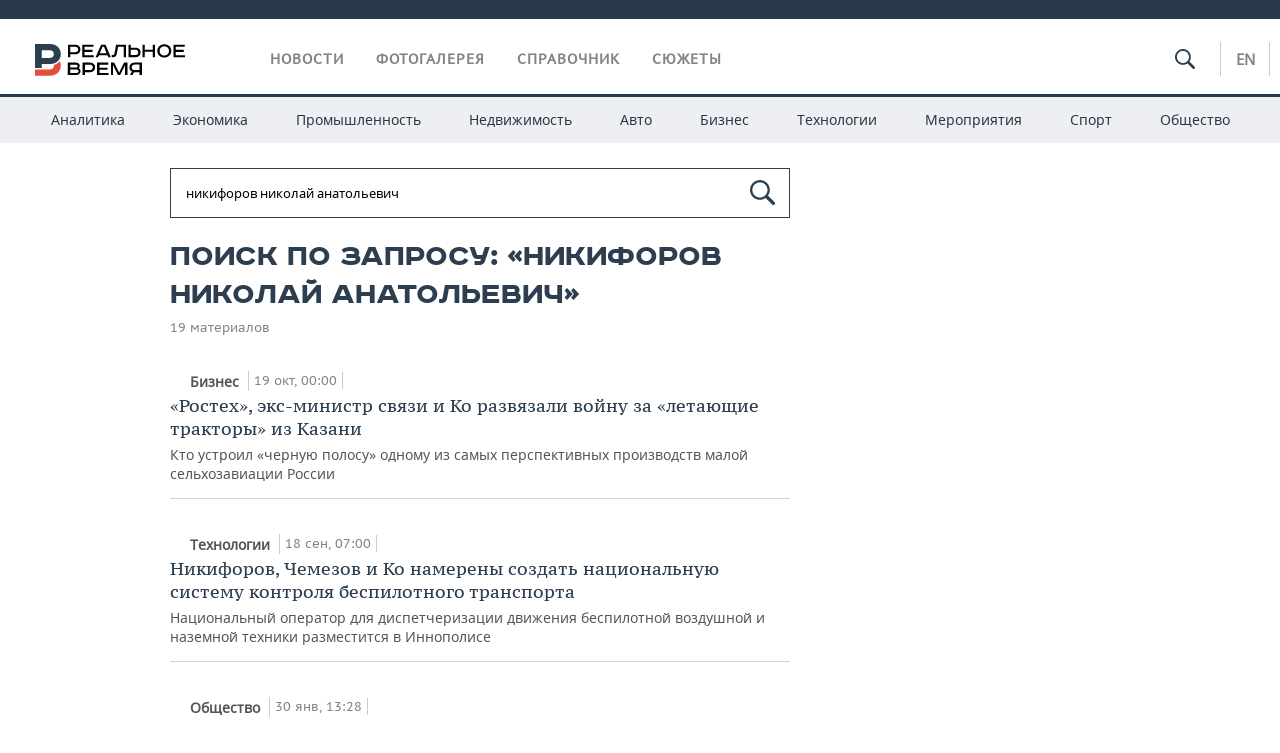

--- FILE ---
content_type: text/html; charset=utf-8
request_url: https://realnoevremya.ru/search/%D0%BD%D0%B8%D0%BA%D0%B8%D1%84%D0%BE%D1%80%D0%BE%D0%B2%20%D0%BD%D0%B8%D0%BA%D0%BE%D0%BB%D0%B0%D0%B9%20%D0%B0%D0%BD%D0%B0%D1%82%D0%BE%D0%BB%D1%8C%D0%B5%D0%B2%D0%B8%D1%87
body_size: 14754
content:
<!DOCTYPE html>
<html lang="ru">
<head prefix="og: https://ogp.me/ns# fb: https://ogp.me/ns/fb# article: https://ogp.me/ns/article#">
    <meta http-equiv="Content-Type" content="text/html; charset=utf-8" />
    <link rel="icon" type="image/png" href="/favicon-16x16.png" sizes="16x16" />
    <link rel="icon" type="image/png" href="/favicon-32x32.png" sizes="32x32" />
    <link rel="icon" type="image/png" href="/favicon-96x96.png" sizes="96x96" />
    <link rel="icon" type="image/png" href="/favicon-192x192.png" sizes="192x192" />
    <meta name="twitter:card" content="summary_large_image" />
    <meta name="twitter:site" content="@Realnoevremya" />
        <meta property="og:type" content="Article" />
    <meta property="og:locale" content="ru_RU"/>
    <meta property="og:site_name" content="Реальное время"/>
    <meta property="og:url" content="https://realnoevremya.ru/search/никифоров николай анатольевич" />
            <link rel="image_src" href="https://realnoevremya.ru/assets/journal/images/social-logo.png" />
        <meta property="vk:image" content="https://realnoevremya.ru/assets/journal/images/social-logo.png" />
        <meta property="twitter:image" content="https://realnoevremya.ru/assets/journal/images/social-logo.png" />
        <meta property="og:image" content="https://realnoevremya.ru/assets/journal/images/social-logo.png" />
        <meta property="og:image:width" content="600" />
        <meta property="og:image:height" content="320" />
        <meta property="og:title" content="Поиск по запросу «никифоров николай анатольевич» — Реальное время" />
    <meta property="twitterDescription" content="Поиск по запросу «никифоров николай анатольевич» — Реальное время" />
    <meta property="og:description" content="Узнайте больше по теме: никифоров николай анатольевич. Ознакомьтесь с детальной информацией в экспертных статьях и новостях на сайте интернет-газеты Реальное время." />
    <meta property="pageDescription" content="Узнайте больше по теме: никифоров николай анатольевич. Ознакомьтесь с детальной информацией в экспертных статьях и новостях на сайте интернет-газеты Реальное время." />
    <meta name="description" content="Узнайте больше по теме: никифоров николай анатольевич. Ознакомьтесь с детальной информацией в экспертных статьях и новостях на сайте интернет-газеты Реальное время." />
            <meta name="keywords" content="новости, новости казани и татарстана, новости россии, спорт, политика, экономика, финансы, бизнес газета, курсы валют, исследование" />
                    <link rel="canonical" href="https://realnoevremya.ru/search/никифоров николай анатольевич">
        
            <meta name="robots" content="index, follow">
    
    
    <link rel="alternate" media="only screen and (max-width: 640px)" href="https://m.realnoevremya.ru/search/никифоров николай анатольевич">

    <title>Поиск по запросу «никифоров николай анатольевич» — Реальное время</title>
    <link rel="icon" href="/favicon.svg" type="image/x-icon">

        <link rel="stylesheet" href="/assets/journal/css/styles.min.css?v=1473867705">
    <link rel="stylesheet" type="text/css" href="/assets/journal/css/content-style.css?v=1473867705" />
    <link rel="stylesheet" href="/assets/journal/css/print.css" media="print" />
</head>

<body class="search index">
<div class="pageWrap">
    <svg xmlns="http://www.w3.org/2000/svg" xmlns:xlink="http://www.w3.org/1999/xlink" x="0px" y="0px"  style="display: none;" >
    <symbol id="logo-text" viewBox="0 0 150 32">
            <path class="st0" d="M40.3,0.7c2.9,0,5.1,1.9,5.1,4.8s-2.2,4.8-5.1,4.8h-5v2.9h-2.3V0.7H40.3z M35.3,8.2h5c1.7,0,2.9-1,2.9-2.7
        c0-1.7-1.2-2.7-2.9-2.7h-5V8.2z"/>
            <path class="st0" d="M58.5,0.7v2.1h-8.9v3h8v2.1h-8v3.3h9.2v2.1H47.3V0.7H58.5z"/>
            <path class="st0" d="M70.5,0.7l5.3,12.5h-2.4l-0.9-2H64l-0.9,2h-2.5l5.5-12.5H70.5z M64.8,9.2h6.7L69,2.7h-1.4L64.8,9.2z"/>
            <path class="st0" d="M91,0.7v12.5h-2.3V2.8h-5.6l-1.4,7.3c-0.4,2.1-1.7,3.1-3.7,3.1h-1.3V11h1.1c0.9,0,1.4-0.4,1.6-1.2l1.7-9.1H91
        z"/>
            <path class="st0" d="M95.7,0.7v3h4.8c2.9,0,5.1,1.8,5.1,4.7c0,2.9-2.2,4.8-5.1,4.8h-7.1V0.7H95.7z M95.7,11.1h4.6
        c1.9,0,2.9-1,2.9-2.7c0-1.8-1.1-2.7-2.9-2.7h-4.6V11.1z"/>
            <path class="st0" d="M109.8,0.7v5h8v-5h2.3v12.5h-2.3V7.7h-8v5.5h-2.3V0.7H109.8z"/>
            <path class="st0" d="M129.3,13.5c-3.9,0-7-2.6-7-6.6s3.1-6.6,7-6.6s7,2.6,7,6.6S133.2,13.5,129.3,13.5z M129.3,11.5
        c2.7,0,4.7-1.7,4.7-4.6c0-2.9-2.1-4.6-4.7-4.6c-2.6,0-4.7,1.7-4.7,4.6S126.7,11.5,129.3,11.5z"/>
            <path class="st0" d="M149.7,0.7v2.1h-8.9v3h8v2.1h-8v3.3h9.2v2.1h-11.5V0.7H149.7z"/>
            <path class="st0" d="M40.9,18.6c2.3,0,3.8,1.3,3.8,3.2c0,1-0.3,1.8-1.1,2.3c1.2,0.5,1.9,1.7,1.9,3.1c0,2.1-1.7,3.8-4.1,3.8h-8.6
        V18.6H40.9z M35.3,23.6h5.9c0.9,0,1.4-0.7,1.4-1.4c0-0.8-0.4-1.5-1.7-1.5h-5.6L35.3,23.6L35.3,23.6z M35.3,29h6.2
        c1.3,0,2-0.8,2-1.7c0-1.1-0.7-1.7-1.8-1.7h-6.4L35.3,29L35.3,29z"/>
            <path class="st0" d="M55,18.6c2.9,0,5.1,1.9,5.1,4.8s-2.2,4.8-5.1,4.8h-5.1v2.9h-2.3V18.6H55z M49.9,26.1h5c1.7,0,2.9-1,2.9-2.7
        c0-1.7-1.2-2.7-2.9-2.7h-5V26.1z"/>
            <path class="st0" d="M73.3,18.6v2.1h-8.9v3h8v2.1h-8V29h9.2v2.1H62.1V18.6L73.3,18.6L73.3,18.6z"/>
            <path class="st0" d="M79.2,18.6l4.9,9.9h0.1l4.9-9.9h3.3v12.5h-2.3v-9.7h-0.2l-4.8,9.7H83l-4.7-9.7h-0.2v9.7h-2.2V18.6L79.2,18.6
        L79.2,18.6z"/>
            <path class="st0" d="M106.8,31.1h-2.3v-2.9H99l-1.6,2.9h-2.5l2-3.5c-1.6-0.8-2.5-2.3-2.5-4.2c0-2.9,2.2-4.8,5.1-4.8h7.4V31.1z
         M99.5,20.7c-1.7,0-2.9,1.1-2.9,2.7c0,1.7,1.2,2.6,2.9,2.6h5v-5.4H99.5z"/>
    </symbol>
    <symbol id="logo-P" viewBox="0 0 150 32">
        <path class="st1" d="M15.1,0c6.1,0,10.7,4.1,10.7,10.1S21.2,20,15.1,20H6.8v4.1H0V0H15.1z M6.8,13.9h8c2.4,0,4.1-1.3,4.1-3.7
			c0-2.4-1.7-4-4.1-4h-8V13.9z"/>
    </symbol>
    <symbol id="logo-B" viewBox="0 0 150 32">
        <path class="st2" d="M18.9,20.9c0,0.2,0,0.4,0,0.6c0,2.4-1.7,4-4.1,4h-8l0,0H0v6.2h15.1c6.1,0,10.7-4.1,10.7-10.1
			c0-1.6-0.3-3.1-1-4.4C23.6,18.7,21.4,20.3,18.9,20.9L18.9,20.9L18.9,20.9z"/>
    </symbol>

    <symbol id="logo-text-en" viewBox="0 0 150 32">
        <polygon points="59.7,1.3 59.7,3.3 50.9,3.3 50.9,6.3 58.7,6.3 58.7,8.3 50.9,8.3 50.9,11.6 60,11.6 60,13.7 48.6,13.7 48.6,1.3
		"/>
        <path d="M65.9,9.7h6.6l-2.6-6.4h-1.4L65.9,9.7z M71.4,1.3l5.2,12.3h-2.3l-0.9-1.9H65l-0.9,1.9h-2.4l5.4-12.3H71.4z"/>
        <polygon points="80.9,1.3 80.9,11.6 89.7,11.6 89.7,13.7 78.5,13.7 78.5,1.3 	"/>
        <polygon points="93.8,1.3 101.9,10.5 101.9,1.3 104.3,1.3 104.3,13.7 101.9,13.7 93.7,4.4 93.7,13.7 91.5,13.7 91.5,1.3 	"/>
        <path d="M113.2,12.1c2.7,0,4.7-1.7,4.7-4.6s-2-4.6-4.7-4.6c-2.6,0-4.6,1.7-4.6,4.6S110.6,12.1,113.2,12.1 M113.2,14
		c-3.8,0-6.9-2.6-6.9-6.5s3.1-6.5,6.9-6.5c3.8,0,6.9,2.6,6.9,6.5S117,14,113.2,14"/>
        <polygon points="133.3,1.3 133.3,3.3 124.5,3.3 124.5,6.3 132.3,6.3 132.3,8.3 124.5,8.3 124.5,11.6 133.6,11.6 133.6,13.7
		122.2,13.7 122.2,1.3 	"/>
        <polygon points="36.4,18.7 40.7,29 41.6,29 46,18.7 48.4,18.7 43,31 39.3,31 33.8,18.7 	"/>
        <path d="M52.6,26h4.9c1.7,0,2.9-1,2.9-2.7s-1.2-2.7-2.9-2.7h-4.9C52.6,20.7,52.6,26,52.6,26z M57.6,18.7c2.9,0,5,1.9,5,4.8
		c0,2-1.1,3.4-2.6,4.1l1.9,3.4h-2.4l-1.6-2.9h-5.3V31h-2.2V18.7H57.6z"/>
        <path d="M36.7,8.8h4.9c1.7,0,2.9-1,2.9-2.7s-1.2-2.7-2.9-2.7h-4.9V8.8z M41.6,1.3c2.9,0,5,1.9,5,4.8c0,2-1.1,3.4-2.6,4.1l1.9,3.4
		h-2.4l-1.6-2.9h-5.3v2.9h-2.2V1.3H41.6z"/>
        <polygon points="76,18.7 76,20.7 67.2,20.7 67.2,23.7 75.1,23.7 75.1,25.7 67.2,25.7 67.2,28.9 76.3,28.9 76.3,31 65,31 65,18.7
		"/>
        <polygon points="81.8,18.7 86.6,28.3 86.7,28.3 91.6,18.7 94.8,18.7 94.8,31 92.6,31 92.6,21.4 92.3,21.4 87.7,31 85.6,31 81,21.4
		80.7,21.4 80.7,31 78.5,31 78.5,18.7 	"/>
        <polygon points="99.3,18.7 103.5,25.7 103.8,25.7 108,18.7 110.6,18.7 104.7,27.9 104.7,31 102.4,31 102.4,27.9 96.6,18.7 	"/>
        <path d="M113.4,27.1h6.6l-2.6-6.4h-1.4L113.4,27.1z M119,18.7l5.2,12.3h-2.3l-0.9-1.9h-8.4l-0.9,1.9h-2.4l5.4-12.3H119z"/>
    </symbol>


    <symbol id="searchico" viewBox="0 0 410.23 410.23">
        <path d="M401.625,364.092l-107.1-107.1c19.125-26.775,30.6-59.288,30.6-93.713c0-89.888-72.675-162.562-162.562-162.562
		S0,73.392,0,163.279s72.675,162.562,162.562,162.562c34.425,0,66.938-11.475,93.713-30.6l107.1,107.1
		c9.562,9.562,26.775,9.562,38.25,0l0,0C413.1,390.867,413.1,375.566,401.625,364.092z M162.562,287.592
		c-68.85,0-124.312-55.463-124.312-124.312c0-68.85,55.462-124.312,124.312-124.312c68.85,0,124.312,55.462,124.312,124.312
		C286.875,232.129,231.412,287.592,162.562,287.592z"/>
    </symbol>

    <symbol id="white-calendar" viewBox="0 0 485 485">
        <path class="st1" d="M438.2,71.7V436H46.8V71.7H438.2 M476.9,32.3h-38.7H46.8H8.1v39.3V436v39.3h38.7h391.4h38.7V436V71.7V32.3
        L476.9,32.3z"/>

        <rect x="147.8" y="9.7" class="st1" width="38.7" height="117.2"/>
        <rect x="295" y="9.7" class="st1" width="38.7" height="117.2"/>

        <rect x="90" y="200" width="50" height="50"/>
        <rect x="220" y="200" width="50" height="50"/>
        <rect x="350" y="200" width="50" height="50"/>

        <rect x="90" y="320" width="50" height="50"/>
        <rect x="220" y="320" width="50" height="50"/>
        <rect x="350" y="320" width="50" height="50"/>
    </symbol>

    <symbol id="social-vk" viewBox="0 0 11.9 17.9">
        <path d="M8.7,8.1L8.7,8.1C10,7.7,11,6.5,11,4.8c0-2.3-1.9-3.6-4-3.6H0v15.5h6.4c3.9,0,5.5-2.5,5.5-4.7C11.9,9.5,10.6,8.5,8.7,8.1z
	 M3.6,3.9h0.8c0.6,0,1.5-0.1,2,0.2C6.9,4.5,7.2,5,7.2,5.6c0,0.5-0.2,1-0.6,1.4C6,7.4,5.3,7.3,4.7,7.3H3.6V3.9z M7.3,13.5
	c-0.5,0.4-1.4,0.3-2,0.3H3.6V10h1.9c0.6,0,1.3,0,1.8,0.3s0.9,1,0.9,1.6C8.1,12.5,7.9,13.1,7.3,13.5z"/>
    </symbol>

    <symbol id="social-tw" viewBox="0 0 20.2 17.9">
        <path d="M20.2,2.7c-0.7,0.3-1.5,0.6-2.4,0.7c0.9-0.6,1.5-1.4,1.8-2.3c-0.8,0.5-1.7,0.8-2.6,1c-0.8-0.8-1.8-1.3-3-1.3
		c-2.3,0-4.1,1.8-4.1,4.1c0,0.3,0,0.6,0.1,0.9C6.6,5.6,3.5,4,1.5,1.5C1.1,2.1,0.9,2.8,0.9,3.6C0.9,5,1.6,6.3,2.7,7
		C2,7,1.4,6.8,0.8,6.5c0,0,0,0,0,0.1c0,2,1.4,3.7,3.3,4c-0.3,0.1-0.7,0.1-1.1,0.1c-0.3,0-0.5,0-0.8-0.1c0.5,1.6,2.1,2.8,3.9,2.9
		c-1.4,1.1-3.2,1.8-5.1,1.8c-0.3,0-0.7,0-1-0.1c1.8,1.2,4,1.9,6.3,1.9c7.6,0,11.7-6.3,11.7-11.7c0-0.2,0-0.4,0-0.5
		C18.9,4.2,19.6,3.5,20.2,2.7z"/>
    </symbol>

    <symbol id="social-fb" viewBox="0 0 15.3 17.9">
        <path d="M10.8,0H8.5C5.9,0,4.2,1.7,4.2,4.4v2H1.9c-0.2,0-0.4,0.2-0.4,0.4v2.9c0,0.2,0.2,0.4,0.4,0.4h2.3v7.4c0,0.2,0.2,0.4,0.4,0.4
		h3c0.2,0,0.4-0.2,0.4-0.4v-7.4h2.7c0.2,0,0.4-0.2,0.4-0.4V6.8c0-0.1,0-0.2-0.1-0.3c-0.1-0.1-0.2-0.1-0.3-0.1H8V4.7
		c0-0.8,0.2-1.2,1.3-1.2h1.6c0.2,0,0.4-0.2,0.4-0.4V0.4C11.2,0.2,11,0,10.8,0z"/>
    </symbol>

    <symbol id="social-yt" viewBox="0 0 24.8 17.9">
        <path d="M23.6,4.4c0-1.9-1.5-3.4-3.4-3.4H4.5C2.6,1,1.1,2.5,1.1,4.4v9c0,1.9,1.5,3.4,3.4,3.4h15.8
		c1.9,0,3.4-1.5,3.4-3.4v-9H23.6z M10.2,12.7V4.3l6.4,4.2L10.2,12.7z"/>
    </symbol>

    <symbol id="social-inc" viewBox="0 0 512 512">
        <path d="M352,0H160C71.6,0,0,71.6,0,160v192c0,88.4,71.6,160,160,160h192c88.4,0,160-71.6,160-160V160 C512,71.6,440.4,0,352,0z M464,352c0,61.8-50.2,112-112,112H160c-61.8,0-112-50.2-112-112V160C48,98.2,98.2,48,160,48h192 c61.8,0,112,50.2,112,112V352z"/>
        <path d="M256,128c-70.7,0-128,57.3-128,128s57.3,128,128,128s128-57.3,128-128S326.7,128,256,128z M256,336 c-44.1,0-80-35.9-80-80c0-44.1,35.9-80,80-80s80,35.9,80,80C336,300.1,300.1,336,256,336z"/>
        <circle cx="393.6" cy="118.4" r="17.1"/>
    </symbol>
</svg>
        <div class="topSpecial">
            <div class="siteWidth">
                    <ins data-revive-zoneid="10" data-revive-id="8c89e224c36626625246cabeff524fd5"></ins>

            </div>
        </div>
    
    <header >
        <div class="siteWidth clearfix">
    <a href="/" class="logo">
                <svg  xmlns:xlink="http://www.w3.org/1999/xlink" height="32px" width="150px">
            <use xlink:href="#logo-text" class="top-logo-text"></use>
            <use xlink:href="#logo-P" class="top-logo-P"></use>
            <use xlink:href="#logo-B" class="top-logo-B"></use>
        </svg>
    </a>
    <nav id="topMenu">
        <ul>
                            <li >
                    <a href="/news">Новости</a>
                </li>
                <li >
                    <a href="/galleries">Фотогалерея</a>
                </li>
                <li >
                    <a href="/companies">Справочник</a>
                    <ul class="sub">
                        <li><a href="/persons">Список персон</a></li>
                        <li><a href="/companies">Список компаний</a></li>
                    </ul>
                </li>

                <li class=" last">
                    <a href="/stories">Сюжеты</a>
                </li>
                    </ul>
    </nav>

    <div class="additionalMenu">

        <div class="topSearch ">
            <form action="/search" method="get" autocomplete="off">
                <input type="text" placeholder="" name="query" value="">
                <svg  xmlns:xlink="http://www.w3.org/1999/xlink" height="20px" width="20px">
                    <use xlink:href="#searchico" class="top-searchico"></use>
                </svg>
            </form>
        </div>

        <ul class="langSelect" >
                            <li><a href="//realnoevremya.com">En</a> </li>
                    </ul>
    </div>
</div>


<nav class="subMenu">
    <div class="content">
        <ul>
            <li >
                <a href="/analytics">Аналитика</a>
                <ul class="sub">
                    <!--li >
                        <a href="/analytics/archive/articles">Архив аналитики</a>
                    </li-->
                    <!--li >
                        <a href="/analytics/indexes">Индексы цен</a>
                    </li-->
                    <!--li >
                        <a href="/news/analytics">Новости аналитики</a>
                    </li-->
                    <li><a href="/stories/107">Декларации о доходах</a></li>
                    <li><a href="/stories/79">Короли госзаказа ПФО</a></li>
                    <li><a href="/stories/12">Вузы Татарстана</a></li>
                    <li><a href="/stories/29">Кому принадлежат торговые центры Татарстана</a></li>
                </ul>
            </li>
            <li >
                <a href="/economics">Экономика</a>
                <ul class="sub">
                    <li >
                        <a href="/economics/finances">Финансы</a>
                    </li>
                    <li >
                        <a href="/economics/banks">Банки</a>
                    </li>
                    <li >
                        <a href="/economics/budget">Бюджет</a>
                    </li>
                    <li >
                        <a href="/economics/investments">Инвестиции</a>
                    </li>
                </ul>
            </li>
            <li >
                <a href="/industry">Промышленность</a>
                <ul class="sub">
                    <li >
                        <a href="/industry/agriculture">Агропром</a>
                    </li>
                    <li >
                        <a href="/industry/machinery">Машиностроение</a>
                    </li>
                    <li >
                        <a href="/industry/petrochemistry">Нефтехимия</a>
                    </li>
                    <li >
                        <a href="/industry/oil">Нефть</a>
                    </li>
                    <li >
                        <a href="/industry/opk">ОПК</a>
                    </li>
                    <li >
                        <a href="/industry/energy">Энергетика</a>
                    </li>
                </ul>
            </li>
            <li >
                <a href="/realty">Недвижимость</a>
            </li>
            <li class="">
                <a href="/auto">Авто</a>
            </li>
            <li >
                <a href="/business">Бизнес</a>
                <ul class="sub">
                    <li  style="display:none;">
                        <a href="/business/cases">Кейс</a>
                    </li>
                    <li >
                        <a href="/business/retail">Розничная торговля</a>
                    </li>
                    <li >
                        <a href="/business/transport">Транспорт</a>
                    </li>
                    <li >
                        <a href="/business/services">Услуги</a>
                    </li>
                </ul>
            </li>
            <li >
                <a href="/technologies">Технологии</a>
                <ul class="sub">
                    <li >
                        <a href="/technologies/it">IT</a>
                    </li>
                    <li >
                        <a href="/technologies/media">Медиа</a>
                    </li>
                    <li >
                        <a href="/technologies/telecommunication">Телекоммуникации</a>
                    </li>
                </ul>
            </li>
            <li class="">
                <a href="/events">Мероприятия</a>
                <ul class="sub">
                    <li >
                        <a href="/events/outside">Выездная редакция</a>
                    </li>
                    <li >
                        <a href="/events/brunches">Бизнес-бранчи</a>
                    </li>
                    <!--li >
                        <a href="/events/forums">Бизнес-форум</a>
                    </li-->
                    <li >
                        <a href="/events/online">Online-конференции</a>
                    </li>
                    <li >
                        <a href="/events/lectures">Открытая лекция</a>
                    </li>
<!--                    <li>-->
<!--                        <a href="https://realnoevremya.ru/longreads/realrating/" target="_blank">Реальный Рейтинг</a>-->
<!--                    </li>-->
                </ul>
            </li>
            <li class="">
                <a href="/sports">Спорт</a>
                <ul class="sub">
                    <li >
                        <a href="/sports/football">Футбол</a>
                    </li>
                    <li >
                        <a href="/sports/hockey">Хоккей</a>
                    </li>
                    <li >
                        <a href="/sports/basketball">Баскетбол</a>
                    </li>
                    <li >
                        <a href="/sports/volleyball">Волейбол</a>
                    </li>
                    <li >
                        <a href="/sports/cybersport">Киберспорт</a>
                    </li>
                    <li >
                        <a href="/sports/figure-skating">Фигурное катание</a>
                    </li>
                    <li >
                        <a href="/sports/water">Водные виды спорта</a>
                    </li>
                    <li >
                        <a href="/sports/bandy">Хоккей с мячом</a>
                    </li>
                </ul>
            </li>
            <li class="">
                <a href="/society">Общество</a>
                <ul class="sub">
                    <li >
                        <a href="/society/authorities">Власть</a>
                    </li>
                    <li >
                        <a href="/society/infrastructure">Инфраструктура</a>
                    </li>
                    <li >
                        <a href="/society/history">История</a>
                    </li>
                    <li >
                        <a href="/society/culture">Культура</a>
                    </li>
                    <li >
                        <a href="/society/medicine">Медицина</a>
                    </li>
                    <li >
                        <a href="/society/education">Образование</a>
                    </li>
                    <li >
                        <a href="/incidents">Происшествия</a>
                    </li>
                </ul>
            </li>
        </ul>

    </div>
</nav>
    </header>

    <section>
        <div class="siteWidth2 clearfix">
    <div class="detailNewsCol">
        <div class="tagSearch">

            <form class="bigSearch" action="/search">
                <input type="text"
                       name="query"
                       placeholder="Поиск по запросу"
                       value="никифоров николай анатольевич"                 >
                <svg xmlns:xlink="http://www.w3.org/1999/xlink" height="25px" width="25px">
                    <use xlink:href="#searchico" class="top-searchico"></use>
                </svg>

                <!--input type="submit" alt="Поиск по запросу"-->
            </form>

            
            <!-- если поле поиска пустое то блок ниже не будет показан -->
            <h1>Поиск по запросу: &laquo;никифоров николай анатольевич&raquo;</h1>
                            <div class="materialCounter">19 материалов</div>
                <ul>
                                                                                                                                            <li class="card withPic leftPic " >
        
        <a href="/articles/190642-rassmotrenie-iska-o-bankrotstve-firmy-mven-poprosili-otlozhit">
                            <span class="pic">
                                   </span>
                    </a>

                <span class="meta-info">
            <span class="border categories"><a href='/business' class='border l-category'> Бизнес </a></span>            <span class="border date">19 окт, 00:00</span>
            <span class="border">
                                            </span>
        </span>
        
        <a href="/articles/190642-rassmotrenie-iska-o-bankrotstve-firmy-mven-poprosili-otlozhit">
            <strong>«Ростех», экс-министр связи и Ко развязали войну за «летающие тракторы» из Казани</strong>
            Кто устроил «черную полосу» одному из самых перспективных производств малой сельхозавиации России        </a>
    </li>
                                                                                                                                                                                                <li class="card withPic leftPic " >
        
        <a href="/articles/151353-rosteh-i-diginavis-sozdali-sp-pod-nacionalnogo-operatora">
                            <span class="pic">
                                   </span>
                    </a>

                <span class="meta-info">
            <span class="border categories"><a href='/technologies' class='border l-category'> Технологии </a></span>            <span class="border date">18 сен, 07:00</span>
            <span class="border">
                                            </span>
        </span>
        
        <a href="/articles/151353-rosteh-i-diginavis-sozdali-sp-pod-nacionalnogo-operatora">
            <strong>Никифоров, Чемезов и Ко намерены создать национальную систему контроля беспилотного транспорта</strong>
            Национальный оператор для диспетчеризации движения беспилотной воздушной и наземной техники разместится в Иннополисе        </a>
    </li>
                                                                                                                                                                                                <li class="card withPic leftPic " >
        
        <a href="/articles/88197-v-kazani-otkrylsya-logisticheskiy-centr-pochty-rossii">
                            <span class="pic">
                                   </span>
                    </a>

                <span class="meta-info">
            <span class="border categories"><a href='/society' class='border l-category'> Общество </a></span>            <span class="border date">30 янв, 13:28</span>
            <span class="border">
                                            </span>
        </span>
        
        <a href="/articles/88197-v-kazani-otkrylsya-logisticheskiy-centr-pochty-rossii">
            <strong>Окно в Китай: в Казани открыли логопарк «Почты России» за 4 миллиарда</strong>
            Как Минниханов сканировал посылки и о чем просил Никифорова        </a>
    </li>
                                                                                                                                                                                                <li class="card withPic leftPic " >
        
        <a href="/articles/79212-v-tatarstane-obsudili-realizaciyu-strategi-tatarstan-2030">
                            <span class="pic">
                                   </span>
                    </a>

                <span class="meta-info">
            <span class="border categories"><a href='/economics' class='border l-category'> Экономика </a></span>            <span class="border date">17 окт, 07:00</span>
            <span class="border">
                                            </span>
        </span>
        
        <a href="/articles/79212-v-tatarstane-obsudili-realizaciyu-strategi-tatarstan-2030">
            <strong>«Банковская сфера в целом стабилизируется, но доступ к капиталу еще далек»</strong>
            Стратегия «Татарстан-2030»: выстреливший ТОСЭР, задержка с «Иннокамом» и износ основных фондов        </a>
    </li>
                                                                                                                                                                                                <li class="card withPic leftPic " >
        
        <a href="/articles/66643-obzor-itogovoy-programmy-tnv-7-dney">
                            <span class="pic">
                   <img src="/uploads/articles/94/36/8098de37df2994b9.thumb.jpg" alt="Как жительница Казани заставила юристов Кабмина разговаривать на татарском">                </span>
                    </a>

                <span class="meta-info">
                        <span class="border date">29 май, 07:00</span>
            <span class="border">
                                            </span>
        </span>
        
        <a href="/articles/66643-obzor-itogovoy-programmy-tnv-7-dney">
            <strong>Как жительница Казани заставила юристов Кабмина разговаривать на татарском</strong>
            «7 дней»: от визита Дмитрия Медведева в Казань до Дня химика в Нижнекамске        </a>
    </li>
                                                                                                                                                                                                <li class="card withPic leftPic " >
        
        <a href="/articles/66365-istoriya-vizitov-medvedeva-v-kazan">
                            <span class="pic">
                   <img src="/uploads/articles/e9/14/e297ab39fd5def89.thumb.jpg" alt="Медведев в Казани: от теплоходного круиза и Сабантуя до основания Иннополиса и закрытия Универсиады">                </span>
                    </a>

                <span class="meta-info">
                        <span class="border date">25 май, 14:50</span>
            <span class="border">
                                            </span>
        </span>
        
        <a href="/articles/66365-istoriya-vizitov-medvedeva-v-kazan">
            <strong>Медведев в Казани: от теплоходного круиза и Сабантуя до основания Иннополиса и закрытия Универсиады</strong>
            Чем запомнились визиты Дмитрия Анатольевича в столицу РТ за 17 лет        </a>
    </li>
                                                                                                                                                                                                <li class="card withPic leftPic " >
        
        <a href="/articles/66283-v-innopolise-prohodit-cipr">
                            <span class="pic">
                   <img src="/uploads/articles/c0/b4/e53f0c7b9dc8dd99.thumb.jpg" alt="Николай Никифоров: «Мы развивались очень быстро, но другие развивались еще быстрее…»">                </span>
                    </a>

                <span class="meta-info">
            <span class="border categories"><a href='/events' class='border l-category'> Мероприятия </a></span>            <span class="border date">25 май, 07:00</span>
            <span class="border">
                                            </span>
        </span>
        
        <a href="/articles/66283-v-innopolise-prohodit-cipr">
            <strong>Николай Никифоров: «Мы развивались очень быстро, но другие развивались еще быстрее…»</strong>
            Экскурсия от супруга Тины Канделаки, покорение «Эльбруса» и перенос государства в «цифру»        </a>
    </li>
                                                                                                                                                                                                <li class="card withPic leftPic " >
        
        <a href="/articles/62475-kreml-opublikoval-deklaracii-chinovnikov-za-2016-god">
                            <span class="pic">
                                   </span>
                    </a>

                <span class="meta-info">
            <span class="border categories"><a href='/analytics' class='border l-category'> Аналитика </a></span>            <span class="border date">14 апр, 17:27</span>
            <span class="border">
                                            </span>
        </span>
        
        <a href="/articles/62475-kreml-opublikoval-deklaracii-chinovnikov-za-2016-god">
            <strong>Доходы кабинета Медведева: «Феррари» у министра по делам Северного Кавказа, вертолет Абызова и «Ягуар» Шувалова</strong>
            Богатейшие министры правительства РФ: «Феррари» в гараже у министра по делам Северного Кавказа, личный вертолет Абызова, «Ягуар» Игоря Шувалова и беднейший Дмитрий Медведев        </a>
    </li>
                                                                                                                                                                                                <li class="card withPic leftPic " >
        
        <a href="/articles/55070-pervye-pasporta-futbolnyh-fanatov-vydali-v-kazani">
                            <span class="pic">
                   <img src="/uploads/articles/05/c0/860e3513d39e988c.thumb.jpg" alt="Паспорт болельщика на Кубок конфедераций: благо или новая головная боль?">                </span>
                    </a>

                <span class="meta-info">
            <span class="border categories"><a href='/sports' class='border l-category'> Спорт </a></span>            <span class="border date">02 фев, 07:00</span>
            <span class="border">
                                            </span>
        </span>
        
        <a href="/articles/55070-pervye-pasporta-futbolnyh-fanatov-vydali-v-kazani">
            <strong>Паспорт болельщика на Кубок конфедераций: благо или новая головная боль?</strong>
                    </a>
    </li>
                                                                                                                                                                                                <li class="card withPic leftPic " >
        
        <a href="/articles/53150">
                            <span class="pic">
                                   </span>
                    </a>

                <span class="meta-info">
            <span class="border categories"><a href='/events' class='border l-category'> Мероприятия </a></span>            <span class="border date">13 янв, 07:00</span>
            <span class="border">
                                            </span>
        </span>
        
        <a href="/articles/53150">
            <strong>Николай Никифоров: «На Иннополис в этом году никакого федерального финансирования не выделялось»</strong>
                    </a>
    </li>
                                                                                                                                                                                                <li class="card withPic leftPic " >
        
        <a href="/articles/36384">
                            <span class="pic">
                                   </span>
                    </a>

                <span class="meta-info">
                        <span class="border date">11 июл, 07:00</span>
            <span class="border">
                                            </span>
        </span>
        
        <a href="/articles/36384">
            <strong>Недоходный дом в «Иннополисе»: Талгат Абдуллин расстается с москвичами и возвращает арендный бизнес</strong>
            АИЖК требует с ООО «Территория-Иннополис» через суд около 300 млн рублей платежей по кредитным обязательствам по проекту в татарстанском наукограде        </a>
    </li>
                                                                                                                                                                                                <li class="card withPic leftPic " >
        
        <a href="/articles/33771">
                            <span class="pic">
                                   </span>
                    </a>

                <span class="meta-info">
            <span class="border categories"><a href='/events' class='border l-category'> Мероприятия </a></span>            <span class="border date">10 июн, 07:00</span>
            <span class="border">
                                            </span>
        </span>
        
        <a href="/articles/33771">
            <strong>«РИФ. Иннополис»: «Наша цель сейчас — получить доступ к новой нефти. А новая нефть — это данные»</strong>
            Николай Никифоров уверен, что в части господдержки информационных технологий государством ничего не сделано        </a>
    </li>
                                                                                                                                                                                                <li class="card withPic leftPic " >
        
        <a href="/articles/28888">
                            <span class="pic">
                   <img src="/uploads/articles/1f/1d/bebe57f6fb2f89cf.thumb.jpg" alt="Как выгодная сделка сделала главу «Татнефтепродукта» богаче всех федеральных министров, вместе взятых">                </span>
                    </a>

                <span class="meta-info">
                        <span class="border date">15 апр, 19:20</span>
            <span class="border">
                                            </span>
        </span>
        
        <a href="/articles/28888">
            <strong>Как выгодная сделка сделала главу «Татнефтепродукта» богаче всех федеральных министров, вместе взятых</strong>
            Президент, премьер, члены правительства, депутаты и другие высокопоставленные чиновники раскрыли сведения о своих доходах и имуществе за 2015 год        </a>
    </li>
                                                                                                                                                                                                <li class="card withPic leftPic " >
        
        <a href="/articles/23604">
                            <span class="pic">
                   <img src="/uploads/articles/aa/f4/b7143c41443100fc.thumb.jpg" alt="Годовой отчет минсвязи: критика Минниханова, «игрушки» Шайхутдинова и отсутствие Никифорова">                </span>
                    </a>

                <span class="meta-info">
                        <span class="border date">10 фев, 07:00</span>
            <span class="border">
                                            </span>
        </span>
        
        <a href="/articles/23604">
            <strong>Годовой отчет минсвязи: критика Минниханова, «игрушки» Шайхутдинова и отсутствие Никифорова</strong>
            Президент оказался недоволен ИТ-достижениями ряда министерств Татарстана        </a>
    </li>
                                                                                                                                                                                                <li class="card withPic leftPic " >
        
        <a href="/articles/14420">
                            <span class="pic">
                   <img src="/uploads/articles/a9/ac/d99136c1b8ad4734.thumb.jpg" alt="Герман Греф: «Знаете, какая сейчас любимая песня у банков? «В комнатах наших сидят комиссары»">                </span>
                    </a>

                <span class="meta-info">
            <span class="border categories"><a href='/events' class='border l-category'> Мероприятия </a></span>            <span class="border date">19 сен, 07:00</span>
            <span class="border">
                                            </span>
        </span>
        
        <a href="/articles/14420">
            <strong>Герман Греф: «Знаете, какая сейчас любимая песня у банков? «В комнатах наших сидят комиссары»</strong>
            Finnopolis-2015: «волоконные» руки минсвязи, переход Центробанка на «цифру», споры о криптовалютах и доступе к «трубе»        </a>
    </li>
                                                                                                                                                                                                <li class="card withPic leftPic " >
        
        <a href="/articles/12853">
                            <span class="pic">
                   <img src="/uploads/articles/ae/40/4d713c9d9c6b4655.thumb.jpg" alt="Роман Шайхутдинов: «Сегодня портал госуслуг — это уже хаб и супермаркет»">                </span>
                    </a>

                <span class="meta-info">
            <span class="border categories"><a href='/events' class='border l-category'> Мероприятия </a></span>            <span class="border date">25 авг, 07:00</span>
            <span class="border">
                                            </span>
        </span>
        
        <a href="/articles/12853">
            <strong>Роман Шайхутдинов: «Сегодня портал госуслуг — это уже хаб и супермаркет»</strong>
            Стенограмма онлайн-конференции «Реального времени» с министром информатизации и связи РТ. Часть 1        </a>
    </li>
                                                                                                                                                                                                <li class="card withPic leftPic " >
        
        <a href="/articles/8257">
                            <span class="pic">
                                   </span>
                    </a>

                <span class="meta-info">
            <span class="border categories"><a href='/events' class='border l-category'> Мероприятия </a></span>            <span class="border date">09 июн, 13:10</span>
            <span class="border">
                                            </span>
        </span>
        
        <a href="/articles/8257">
            <strong>Николай Никифоров: «Цена в 60 миллиардов на разработку отечественного ПО завышена»</strong>
            Министр связи РФ считает, что финансировать разработку российского ПО, которую ведут КАИ и МГТУ им. Баумана, должны инвесторы, а не государство        </a>
    </li>
                                                                                                                                                                                                <li class="card withPic leftPic " >
        
        <a href="/articles/7548">
                            <span class="pic">
                                   </span>
                    </a>

                <span class="meta-info">
            <span class="border categories"><a href='/events' class='border l-category'> Мероприятия </a></span>            <span class="border date">30 май, 07:00</span>
            <span class="border">
                                            </span>
        </span>
        
        <a href="/articles/7548">
            <strong>Глава Ростеха призвал в Казани заменить iPhone и Samsung на Yotaphone</strong>
            «Вертолеты России» отложили IPO в Лондоне из-за кризиса        </a>
    </li>
                                                                                                                                <li class="withPic">
    <a href="/events/122">
                    <span class="pic"> <img width="300" height="184" src="/uploads/events/c4/43/129d222aaecd9bdf.jpg" alt="Конференция «Информационные технологии на службе оборонно-промышленного комплекса»"
                                    title="Конференция «Информационные технологии на службе оборонно-промышленного комплекса»"></span>
                <span class="date"> 26 май</span>
        <strong>Конференция «Информационные технологии на службе оборонно-промышленного комплекса»</strong></a>
</li>                                                                </ul>

                <div class="clear"></div>

                    <div class="pageNav">
        <ul>
                    </ul>
    </div>

            
            <p class="text-before-footer">Вы хотите узнать самые актуальные новости о «никифоров николай анатольевич»? На страницах интернет-газеты «Реальное время» можно не только прочитать информационные и познавательные статьи о «никифоров николай анатольевич», но и познакомиться с подробными обзорами всех событий, касающихся этой темы. Профессиональные журналисты ежедневно следят за происшествиями в Татарстане, а также в России и других странах мира, поэтому новости в каждом блоке регулярно обновляются. У нас вы найдете статьи, которые расскажут о последних изменениях о «никифоров николай анатольевич». Кроме того на нашем портале представлены обзоры мирового финансового рынка, политики, недвижимости. Чтобы всегда быть в курсе событий, читайте «горячие» новости в главной ленте и в других разделах интернет-газеты.</p>
            <!--     -->

                    </div>
    </div>
            <div class="oneCol300 left">
            <div class="specialBlock">
                    <ins data-revive-zoneid="9" data-revive-id="8c89e224c36626625246cabeff524fd5"></ins>

            </div>
        </div>
    
</div>

                    <div class="specialLine center">
                    <ins data-revive-zoneid="12" data-revive-id="8c89e224c36626625246cabeff524fd5"></ins>

            </div>
                <span class="upBtn"></span>
    </section>
</div>
<!-- pageWrap-->

<footer
    >
    <div class="siteWidth clearfix">
        <div class="left">
            <a href="/" class="logo" >
                <svg height="25px" width="117px" >
                    <use xlink:href="#logo-text" class="top-logo-text"></use>
                    <use xlink:href="#logo-P" class="top-logo-P"></use>
                    <use xlink:href="#logo-B" class="top-logo-B"></use>
                </svg>
            </a>
            <span class="age">18+</span>

            <ul class="socials">
                <li class="vk">
                    <a href="http://vk.com/realnoevremya_official" target="_blank" rel="nofollow noindex noopener">
                        <svg xmlns="http://www.w3.org/2000/svg" width="20" height="20" viewBox="0 0 20 20"><path fill="#ccc" d="M10 .4C4.698.4.4 4.698.4 10s4.298 9.6 9.6 9.6s9.6-4.298 9.6-9.6S15.302.4 10 .4zm3.692 10.831s.849.838 1.058 1.227c.006.008.009.016.011.02c.085.143.105.254.063.337c-.07.138-.31.206-.392.212h-1.5c-.104 0-.322-.027-.586-.209c-.203-.142-.403-.375-.598-.602c-.291-.338-.543-.63-.797-.63a.305.305 0 0 0-.095.015c-.192.062-.438.336-.438 1.066c0 .228-.18.359-.307.359h-.687c-.234 0-1.453-.082-2.533-1.221c-1.322-1.395-2.512-4.193-2.522-4.219c-.075-.181.08-.278.249-.278h1.515c.202 0 .268.123.314.232c.054.127.252.632.577 1.2c.527.926.85 1.302 1.109 1.302a.3.3 0 0 0 .139-.036c.338-.188.275-1.393.26-1.643c0-.047-.001-.539-.174-.775c-.124-.171-.335-.236-.463-.26a.55.55 0 0 1 .199-.169c.232-.116.65-.133 1.065-.133h.231c.45.006.566.035.729.076c.33.079.337.292.308 1.021c-.009.207-.018.441-.018.717c0 .06-.003.124-.003.192c-.01.371-.022.792.24.965a.216.216 0 0 0 .114.033c.091 0 .365 0 1.107-1.273a9.718 9.718 0 0 0 .595-1.274c.015-.026.059-.106.111-.137a.266.266 0 0 1 .124-.029h1.781c.194 0 .327.029.352.104c.044.119-.008.482-.821 1.583l-.363.479c-.737.966-.737 1.015.046 1.748z"/></svg>
                    </a>
                </li>

                <li class="tg"><a href="https://t.me/realnoevremya" target="_blank" rel="nofollow noindex noopener">
                        <svg xmlns="http://www.w3.org/2000/svg" width="20" height="20" viewBox="0 0 20 20"><path fill="#ccc" d="M10 0c5.523 0 10 4.477 10 10s-4.477 10-10 10S0 15.523 0 10S4.477 0 10 0Zm4.442 6c-.381.007-.966.207-3.779 1.362a485.41 485.41 0 0 0-5.907 2.512c-.48.189-.73.373-.753.553c-.044.346.46.453 1.094.657c.517.166 1.213.36 1.575.368c.328.007.694-.127 1.098-.4c2.76-1.84 4.183-2.769 4.273-2.789c.063-.014.15-.032.21.02c.059.052.053.15.046.177c-.05.211-2.641 2.538-2.79 2.691l-.072.072c-.55.543-1.105.898-.147 1.521c.866.563 1.37.922 2.26 1.5c.57.368 1.017.805 1.605.752c.271-.025.55-.276.693-1.026c.335-1.77.995-5.608 1.147-7.19a1.742 1.742 0 0 0-.017-.393a.42.42 0 0 0-.144-.27c-.121-.098-.309-.118-.392-.117Z"/></svg>
                    </a>
                </li>

                <li class="yt">
                    <a href="https://rutube.ru/channel/23839985/" target="_blank" rel="nofollow noindex noopener">
                        <svg width="132" height="132" viewBox="0 0 132 132" fill="none" xmlns="http://www.w3.org/2000/svg">
                            <g clip-path="url(#clip0_519_1972)">
                                <path d="M81.5361 62.9865H42.5386V47.5547H81.5361C83.814 47.5547 85.3979 47.9518 86.1928 48.6451C86.9877 49.3385 87.4801 50.6245 87.4801 52.5031V58.0441C87.4801 60.0234 86.9877 61.3094 86.1928 62.0028C85.3979 62.6961 83.814 62.9925 81.5361 62.9925V62.9865ZM84.2115 33.0059H26V99H42.5386V77.5294H73.0177L87.4801 99H106L90.0546 77.4287C95.9333 76.5575 98.573 74.7559 100.75 71.7869C102.927 68.8179 104.019 64.071 104.019 57.7359V52.7876C104.019 49.0303 103.621 46.0613 102.927 43.7857C102.233 41.51 101.047 39.5307 99.362 37.7528C97.5824 36.0698 95.6011 34.8845 93.2223 34.0904C90.8435 33.3971 87.8716 33 84.2115 33V33.0059Z" fill="#ccc"/>
                                <path d="M198 3.05176e-05C198 36.4508 168.451 66.0001 132 66.0001C124.589 66.0001 117.464 64.7786 110.814 62.5261C110.956 60.9577 111.019 59.3541 111.019 57.7359V52.7876C111.019 48.586 110.58 44.8824 109.623 41.7436C108.59 38.3588 106.82 35.4458 104.443 32.938L104.311 32.7988L104.172 32.667C101.64 30.2721 98.7694 28.5625 95.4389 27.4506L95.3108 27.4079L95.1812 27.3701C92.0109 26.446 88.3508 26 84.2115 26H77.2115V26.0059H71.3211C67.8964 18.0257 66 9.23434 66 3.05176e-05C66 -36.4508 95.5492 -66 132 -66C168.451 -66 198 -36.4508 198 3.05176e-05Z" fill="#ccc"/>
                            </g>
                            <rect x="1" y="1" width="130" height="130" rx="65" stroke="#ccc" stroke-width="2"/>
                            <defs>
                                <clipPath id="clip0_519_1972">
                                    <rect width="132" height="132" rx="66" fill="white"/>
                                </clipPath>
                            </defs>
                        </svg>
                    </a>
                </li>
            </ul>

            <br>
            
    <!--LiveInternet counter-->
    <script type="text/javascript"><!--
        document.write("<a rel='nofollow noindex noopener' style='border-bottom-color: transparent;position: absolute; left: -10000px;' href='//www.liveinternet.ru/click;Realnoevremya' " +
            "target=_blank><img src='//counter.yadro.ru/hit;Realnoevremya?t17.2;r" +
            escape(document.referrer) + ((typeof(screen) == "undefined") ? "" :
            ";s" + screen.width + "*" + screen.height + "*" + (screen.colorDepth ?
                screen.colorDepth : screen.pixelDepth)) + ";u" + escape(document.URL) +
            ";" + Math.random() +
            "' alt='' title='LiveInternet: показано число просмотров за 24" +
            " часа, посетителей за 24 часа и за сегодня' " +
            "border='0' width='88' height='31'><\/a>")
        //--></script>
    <!--/LiveInternet-->

    <!-- Yandex.Metrika informer -->
    <a href="https://metrika.yandex.ru/stat/?id=28732741&amp;from=informer"
       target="_blank" rel="nofollow"><img src="https://informer.yandex.ru/informer/28732741/3_0_EFEFEFFF_EFEFEFFF_0_uniques"
                                           style="width:88px; height:31px; border:0;" alt="Яндекс.Метрика" title="Яндекс.Метрика: данные за сегодня (просмотры, визиты и уникальные посетители)" /></a>
    <!-- /Yandex.Metrika informer -->

    <!-- Yandex.Metrika counter -->
    <script type="text/javascript" >
      (function (d, w, c) {
        (w[c] = w[c] || []).push(function() {
          try {
            w.yaCounter28732741 = new Ya.Metrika({
              id:28732741,
              clickmap:true,
              trackLinks:true,
              accurateTrackBounce:true
            });
          } catch(e) { }
        });

        var n = d.getElementsByTagName("script")[0],
          s = d.createElement("script"),
          f = function () { n.parentNode.insertBefore(s, n); };
        s.type = "text/javascript";
        s.async = true;
        s.src = "https://mc.yandex.ru/metrika/watch.js";

        if (w.opera == "[object Opera]") {
          d.addEventListener("DOMContentLoaded", f, false);
        } else { f(); }
      })(document, window, "yandex_metrika_callbacks");
    </script>
    <noscript><div><img src="https://mc.yandex.ru/watch/28732741" style="position:absolute; left:-9999px;" alt="" /></div></noscript>
    <!-- /Yandex.Metrika counter -->

    <!-- VKpixel -->
    <script type="text/javascript">(window.Image ? (new Image()) : document.createElement('img')).src = 'https://vk.com/rtrg?p=VK-RTRG-213723-glVID';</script>

        </div>
        <div class="copy">
            <p>&copy; 2015 - 2026 Сетевое издание «Реальное время» Зарегистрировано Федеральной службой по надзору в сфере связи, информационных технологий и массовых коммуникаций (Роскомнадзор) – регистрационный номер ЭЛ № ФС 77 - 79627 от 18 декабря 2020 г. (ранее свидетельство Эл № ФС 77-59331 от 18 сентября 2014 г.)</p>
            <p>Использование материалов Реального Времени разрешено только с предварительного согласия правообладателей, упоминание сайта и прямая гиперссылка обязательны при частичном или полном воспроизведении материалов.</p>
        </div>
        <div class="subscription">
            <div class="formWrap">
                <label for="email">Подпишитесь на новости</label>
                <div class="inputWrap"><input type="email" id="email"
                                              placeholder="Ваш E-mail"></div>
                <div class="submitWrap"><input type="submit" value="Подписаться">
                </div>
            </div>

            <div class="orphusBlock">
                <a href="http://orphus.ru" id="orphus" target="_blank">
                    <img alt="Orphus" src="/assets/journal/images/orphus.png" border="0" width="88" height="31"/>
                </a>
                Нашли опечатку?<br> Выделите текст и нажмите: Ctrl+Enter            </div>

            <a href="//m.realnoevremya.ru" class="go-to-mobile-version">Мобильная версия</a>
            <p class="founder">
                Учредитель ООО «Реальное время»<br>Главный редактор Третьяков А.А.<br>Телефон редакции: +7 (843) 222-90-80<br>info@realnoevremya.ru            </p>
        </div>
        <div class="rightBlock">
            <ul class="rightMenu">
                <li><a href="/pages/about">Редакция</a></li>
                <li><a href="/pages/ad" rel="nofollow noindex noopener">Реклама</a></li>
                <li><a href="/pages/disclaimer">Правовая информация</a></li>
                <li><a href="#description" class="modalLink">Описание</a></li>
                <li>
                    <a href="https://realnoevremya.ru/pages/personal_data" target="_blank">
                        Политика о персональных данных                    </a>
                </li>
            </ul>
        </div>
    </div>
</footer>

<div class="modalWindow" id="description">
    <span class="close"></span>

    <div class="modalCont">
        <p>&laquo;Реальное время&raquo; ― интернет-газета деловых новостей и отраслевой аналитики, актуальной информации о развитии экономики и технологий в Татарстане, России и мире. </p>
                <p>Ежедневно редакция &laquo;Реального времени&raquo; готовит материалы и интервью с лидерами различных отраслей и рынков на самые актуальные темы.</p>
                Благодаря работе аналитического отдела газета публикует собственные рейтинги, рэнкинги, индексы, а также подробные аналитические исследования, формирующие максимально полную картину рынка для читателя.    </div>
</div>
<div class="modalOverlay"></div>

</body>

    <script async src="//bs.realnoevremya.ru/live/www/delivery/asyncjs.php"></script>


    <script>
        (function (i, s, o, g, r, a, m) {
            i['GoogleAnalyticsObject'] = r;
            i[r] = i[r] || function () {
                    (i[r].q = i[r].q || []).push(arguments)
                }, i[r].l = 1 * new Date();
            a = s.createElement(o),
                m = s.getElementsByTagName(o)[0];
            a.async = 1;
            a.src = g;
            m.parentNode.insertBefore(a, m)
        })(window, document, 'script', '//www.google-analytics.com/analytics.js', 'ga');

        ga('create', 'UA-60264422-1', 'auto');
        ga('send', 'pageview');

        var trackOutboundLink = function(url) {
            ga('send', 'event', 'outbound', 'click', url, {
                'transport': 'beacon',
                'hitCallback': function(){document.location = url;}
            });
        }
    </script>

    <!-- begin of Top100 code -->
    <script id="top100Counter" type="text/javascript" src="https://counter.rambler.ru/top100.jcn?4420405"></script>
    <noscript>
        <a href="https://top100.rambler.ru/navi/4420405/" rel="nofollow noindex noopener">
            <img src="https://counter.rambler.ru/top100.cnt?4420405" alt="Rambler's Top100" border="0" />
        </a>
    </noscript>
    <!-- end of Top100 code -->
    <script type="application/ld+json">
        {
            "@context": "http://schema.org",
            "@type": "NewsMediaOrganization",
            "name": "Новости, спорт, аналитика и деловые новости",
            "alternateName": "Онлайн-газета «Реальное время»",
            "url": "https://realnoevremya.ru",
            "description": "Интернет-газета Реальное время ― новости Казани, Татарстана и России. Деловые новости, аналитика и актуальная информация о развитии экономики и технологий.",
            "keywords": "новости, новости казани и татарстана, новости россии, спорт, политика, экономика, финансы, бизнес газета, курсы валют, исследование",
            "typicalAgeRange": "18+",
            "image": "/assets/journal/images/logo@2x.png",
            "sameAs": [
                "https://vk.com/realnoevremya_official",
                "https://rutube.ru/channel/23839985"
            ],
            "sourceOrganization": {
                "@type": "Organization",
                "description": "Интернет-газета Реальное время ― новости Казани, Татарстана и России. Деловые новости, аналитика и актуальная информация о развитии экономики и технологий.",
                "url": "https://realnoevremya.ru",
                "name": "ООО «Реальное время»",
                "telephone": "+7 (843) 222-90-80",
                "email" : "info@realnoevremya.ru",
                "location":{
                    "@type": "Place",
                    "geo": {
                        "@type": "GeoCoordinates",
                        "latitude": "55.790256",
                        "longitude": "49.154598"
                    }
                },
                "address": {
                    "@type": "PostalAddress",
                    "addressCountry": "Россия",
                    "addressRegion": "Татарстан",
                    "addressLocality": "Казань",
                    "postalCode": "420097",
                    "streetAddress": "ул. Академическая, 2, 5 этаж"
                },
                "contactPoint" : [
                    {
                        "@type" : "ContactPoint",
                        "telephone" : "+7 (843) 222-90-80",
                        "name" : "Редакция",
                        "contactType" : "customer service",
                        "email" : "info@realnoevremya.ru"
                    }, {
                        "@type" : "ContactPoint",
                        "telephone" : "+7 (843) 222-90-70",
                        "name" : "Коммерческий департамент",
                        "contactType" : "sales",
                        "email" : "reklama@realnoevremya.ru"
                    }
                ]
            }
        }
</script>

<script charset="UTF-8" src="//cdn.sendpulse.com/js/push/512eabdbf5f950cac39c945e14c169f0_0.js" async></script>

<script type="text/javascript">
    var LANGUAGE = "ru";
</script>

<script type="text/javascript" src="/assets/journal/js/libs/lazysizes.min.js?v=1473867705"></script>
<script type="text/javascript" src="/assets/journal/js/libs/all_libs.min.js?v=1473867705"></script>
<script type="text/javascript" src="/assets/journal/js/main.min.js?v=1473867705"></script>
<script type="text/javascript" src="/assets/journal/js/orphus-ru.js?v=1473867705" async="async"></script>
<script type="text/javascript" src="/assets/journal/js/libs/PopupSocial.min.js?v=1473867705"></script>

<!--[if lt IE 9]>
<script src="http://html5shiv.googlecode.com/svn/trunk/html5.js"></script>
<script src="/assets/journal/js/respond.js"></script>
<link rel="stylesheet" href="/assets/journal/css/ie.css">
<![endif]-->
</html>
